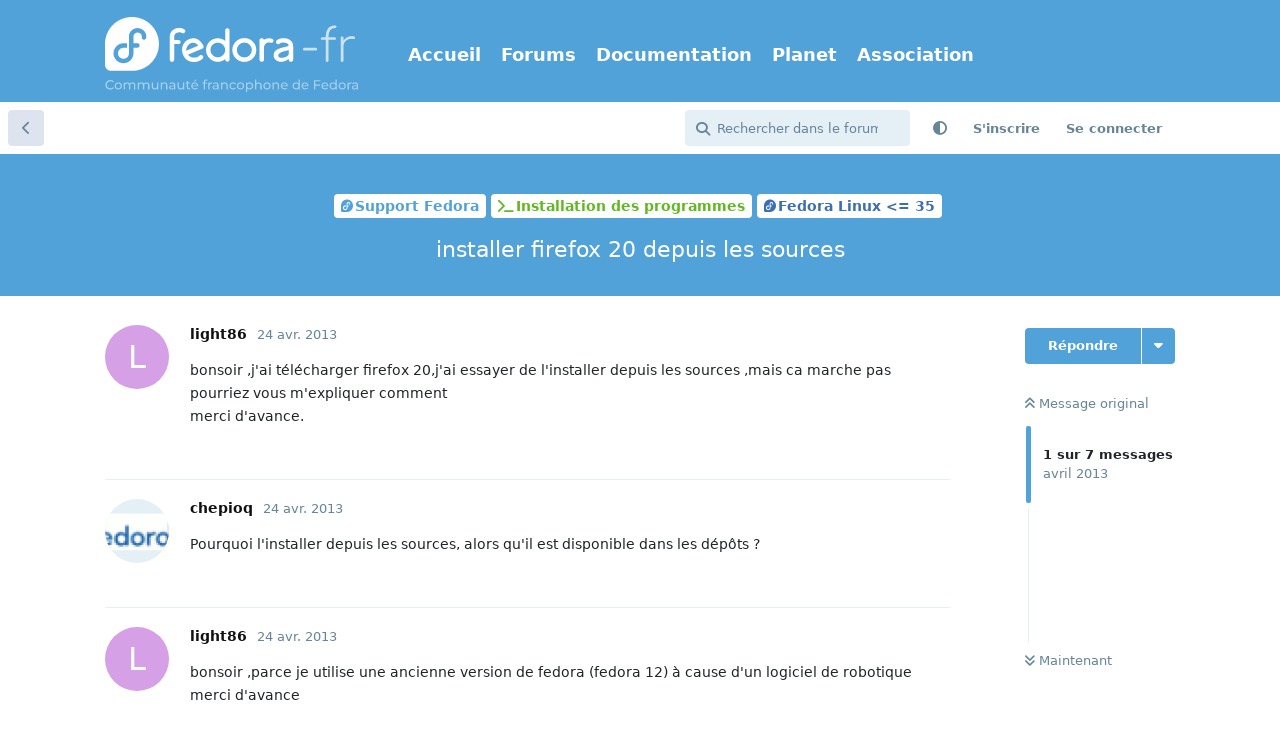

--- FILE ---
content_type: text/html; charset=utf-8
request_url: https://forums.fedora-fr.org/d/59818-installer-firefox-20-depuis-les-sources
body_size: 12093
content:
<!doctype html>
<html  dir="ltr"        lang="fr" >
    <head>
        <meta charset="utf-8">
        <title>installer firefox 20 depuis les sources - Communauté Fedora-Fr</title>

        <link rel="canonical" href="https://forums.fedora-fr.org/d/59818-installer-firefox-20-depuis-les-sources">
<link rel="preload" href="https://forums.fedora-fr.org/assets/forum.js?v=33b15db1" as="script">
<link rel="preload" href="https://forums.fedora-fr.org/assets/forum-fr.js?v=1a5ffc95" as="script">
<link rel="preload" href="https://forums.fedora-fr.org/assets/extensions/blomstra-fontawesome/fontawesome-6-free/fa-brands-400.woff2" as="font" type="font/woff2" crossorigin="">
<link rel="preload" href="https://forums.fedora-fr.org/assets/extensions/blomstra-fontawesome/fontawesome-6-free/fa-regular-400.woff2" as="font" type="font/woff2" crossorigin="">
<link rel="preload" href="https://forums.fedora-fr.org/assets/extensions/blomstra-fontawesome/fontawesome-6-free/fa-solid-900.woff2" as="font" type="font/woff2" crossorigin="">
<meta name="viewport" content="width=device-width, initial-scale=1, maximum-scale=1, minimum-scale=1">
<meta name="description" content="bonsoir ,j&#039;ai télécharger firefox 20,j&#039;ai essayer de l&#039;installer depuis les sources ,mais ca marche pas pourriez vous m&#039;expliquer comment merci d&#039;avance.">
<meta name="theme-color" content="#51a2d9">
<meta name="application-name" content="Communauté Fedora-Fr">
<meta name="robots" content="index, follow">
<meta name="twitter:card" content="summary">
<meta name="twitter:image" content="https://forums.fedora-fr.org/assets/site-image-ks67phd1.png">
<meta name="twitter:title" content="installer firefox 20 depuis les sources">
<meta name="twitter:description" content="bonsoir ,j&#039;ai télécharger firefox 20,j&#039;ai essayer de l&#039;installer depuis les sources ,mais ca marche pas pourriez vous m&#039;expliquer comment merci d&#039;avance.">
<meta name="article:published_time" content="2013-04-24T16:06:46+00:00">
<meta name="article:updated_time" content="2013-04-24T18:35:38+00:00">
<meta name="twitter:url" content="https://forums.fedora-fr.org/d/59818-installer-firefox-20-depuis-les-sources">
<meta name="color-scheme" content="light">
<link rel="stylesheet" media="not all and (prefers-color-scheme: dark)" class="nightmode-light" href="https://forums.fedora-fr.org/assets/forum.css?v=b6303d2e" />
<link rel="stylesheet" media="(prefers-color-scheme: dark)" class="nightmode-dark" href="https://forums.fedora-fr.org/assets/forum-dark.css?v=48efdc0c" />
<link rel="icon" href="https://common.fedora-fr.org/v6/fedora-fr_icon.svg" sizes="any" type="image/svg+xml">
<meta property="og:site_name" content="Communauté Fedora-Fr">
<meta property="og:type" content="article">
<meta property="og:image" content="https://forums.fedora-fr.org/assets/site-image-ks67phd1.png">
<meta property="og:title" content="installer firefox 20 depuis les sources">
<meta property="og:description" content="bonsoir ,j&#039;ai télécharger firefox 20,j&#039;ai essayer de l&#039;installer depuis les sources ,mais ca marche pas pourriez vous m&#039;expliquer comment merci d&#039;avance.">
<meta property="og:url" content="https://forums.fedora-fr.org/d/59818-installer-firefox-20-depuis-les-sources">
<script type="application/ld+json">[{"@context":"http:\/\/schema.org","@type":"DiscussionForumPosting","publisher":{"@type":"Organization","name":"Communaut\u00e9 Fedora-Fr","url":"https:\/\/forums.fedora-fr.org","description":"Communaut\u00e9 francophone des utilisateurs de la distribution Fedora Linux","logo":"https:\/\/forums.fedora-fr.org\/assets\/logo-z9yymvzb.png"},"image":"https:\/\/forums.fedora-fr.org\/assets\/site-image-ks67phd1.png","description":"bonsoir ,j'ai t\u00e9l\u00e9charger firefox 20,j'ai essayer de l'installer depuis les sources ,mais ca marche pas pourriez vous m'expliquer comment merci d'avance.","datePublished":"2013-04-24T16:06:46+00:00","dateModified":"2013-04-24T18:35:38+00:00","url":"https:\/\/forums.fedora-fr.org\/d\/59818-installer-firefox-20-depuis-les-sources","author":{"@type":"Person","name":"light86","url":"https:\/\/forums.fedora-fr.org\/u\/light86"}},{"@context":"http:\/\/schema.org","@type":"BreadcrumbList","itemListElement":[{"@type":"ListItem","position":1,"item":{"@type":"Thing","@id":"https:\/\/forums.fedora-fr.org\/t\/support-fedora","name":"Support Fedora","url":"https:\/\/forums.fedora-fr.org\/t\/support-fedora"}},{"@type":"ListItem","position":2,"item":{"@type":"Thing","@id":"https:\/\/forums.fedora-fr.org\/t\/installation-des-programmes","name":"Installation des programmes","url":"https:\/\/forums.fedora-fr.org\/t\/installation-des-programmes"}},{"@type":"ListItem","position":3,"item":{"@type":"Thing","@id":"https:\/\/forums.fedora-fr.org\/t\/fedora-linux-35","name":"Fedora Linux \u003C= 35","url":"https:\/\/forums.fedora-fr.org\/t\/fedora-linux-35"}}],"itemListOrder":"ItemListUnordered","numberOfItems":3},{"@context":"http:\/\/schema.org","@type":"WebSite","url":"https:\/\/forums.fedora-fr.org\/","potentialAction":{"@type":"SearchAction","target":"https:\/\/forums.fedora-fr.org\/?q={search_term_string}","query-input":"required name=search_term_string"}}]</script>
<link rel="alternate" type="application/atom+xml" title="Activité du forum" href="https://forums.fedora-fr.org/atom" />
<link rel="alternate" type="application/atom+xml" title="Nouvelles discussions du forum" href="https://forums.fedora-fr.org/atom/discussions" />
<link rel="alternate" type="application/atom+xml" title="Cette discussion" href="https://forums.fedora-fr.org/atom/d/59818-installer-firefox-20-depuis-les-sources" />

        <script>
            /* fof/nightmode workaround for browsers without (prefers-color-scheme) CSS media query support */
            if (!window.matchMedia('not all and (prefers-color-scheme), (prefers-color-scheme)').matches) {
                document.querySelector('link.nightmode-light').removeAttribute('media');
            }
        </script>
        
<!-- Matomo -->
<script type="text/javascript">
    var _paq = window._paq = window._paq || [];
    _paq.push(["setSiteId", "5"]);
    _paq.push(['enableLinkTracking']);
    (function() {
        var u="https://stats.fedora-fr.org/";
        _paq.push(['setTrackerUrl', u+'matomo.php']);
        var d=document, g=d.createElement('script'), s=d.getElementsByTagName('script')[0];
        g.type='text/javascript'; g.async=true; g.src=u+'matomo.js'; s.parentNode.insertBefore(g,s);
    })();
</script>
<!-- End Matomo Code -->

<link rel='manifest' href='/webmanifest'>
<meta name='apple-mobile-web-app-capable' content='yes'>
<meta id='apple-style' name='apple-mobile-web-app-status-bar-style' content='default'>
<meta id='apple-title' name='apple-mobile-web-app-title' content='Fedora-Fr'>
<link id='apple-icon-48' rel='apple-touch-icon'  href='https://forums.fedora-fr.org/assets/pwa-icon-48x48-bc5jwho8.png'>
<link id='apple-icon-72' rel='apple-touch-icon' sizes='72x72' href='https://forums.fedora-fr.org/assets/pwa-icon-72x72-byullwyq.png'>
<link id='apple-icon-96' rel='apple-touch-icon' sizes='96x96' href='https://forums.fedora-fr.org/assets/pwa-icon-96x96-gmghhin8.png'>
<link id='apple-icon-144' rel='apple-touch-icon' sizes='144x144' href='https://forums.fedora-fr.org/assets/pwa-icon-144x144-usttxv9z.png'>
<link id='apple-icon-196' rel='apple-touch-icon' sizes='196x196' href='https://forums.fedora-fr.org/assets/pwa-icon-196x196-uhpqmzxy.png'>
<link id='apple-icon-256' rel='apple-touch-icon' sizes='256x256' href='https://forums.fedora-fr.org/assets/pwa-icon-256x256-ne47pvls.png'>
<link id='apple-icon-512' rel='apple-touch-icon' sizes='512x512' href='https://forums.fedora-fr.org/assets/pwa-icon-512x512-oroamnpk.png'>
    </head>

    <body>
        <header class="fedora-fr">
    <div class="container">
        <div id="ffr-logo"><h1><a href="/" class="ffr-home-link"><span>Fedora-Fr</span></a></h1></div>
        <nav>
            <ul>
                <li><a href="https://www.fedora-fr.org/" title="Accueil de Fedora-Fr, la communauté francophone Fedora Linux">Accueil</a></li>
                <li><a href="https://forums.fedora-fr.org/" class="ffr-home-link" title="Forums de Fedora-Fr, la communauté francophone Fedora Linux">Forums</a></li>
                <li><a href="https://doc.fedora-fr.org/" title="Documentation wiki de Fedora-Fr, la communauté francophone Fedora Linux">Documentation</a></li>
                <li><a href="https://planet.fedora-fr.org" title="Planet de blogs autours de Fedora-Fr, la communauté francophone Fedora Linux">Planet</a></li>
                <li><a href="https://www.borsalinux-fr.org/" title="Association Borsalinux-Fr">Association</a></li>
            </ul>
        </nav>
    </div>
</header>


<div id="app" class="App">

    <div id="app-navigation" class="App-navigation"></div>

    <div id="drawer" class="App-drawer">

        <header id="header" class="App-header">
            <div id="header-navigation" class="Header-navigation"></div>
            <div class="container">
                <div class="Header-title">
                    <a href="https://forums.fedora-fr.org" id="home-link">
                                                    <img src="https://forums.fedora-fr.org/assets/logo-z9yymvzb.png" alt="Communauté Fedora-Fr" class="Header-logo">
                                            </a>
                </div>
                <div id="header-primary" class="Header-primary"></div>
                <div id="header-secondary" class="Header-secondary"></div>
            </div>
        </header>

    </div>

    <main class="App-content">
        <div id="content"></div>

        <div id="flarum-loading" style="display: none">
    Chargement…
</div>

<noscript>
    <div class="Alert">
        <div class="container">
            Ce site est optimisé pour être consulté depuis un navigateur moderne dans lequel JavaScript est activé.
        </div>
    </div>
</noscript>

<div id="flarum-loading-error" style="display: none">
    <div class="Alert">
        <div class="container">
            Une erreur est survenue lors du chargement de la version complète de ce site. Veuillez vider le cache de votre navigateur et rafraîchir cette page pour tenter de corriger cette erreur.
        </div>
    </div>
</div>

<noscript id="flarum-content">
    <div class="container">
    <h1>installer firefox 20 depuis les sources</h1>

    <div>
                    <article>
                                <div class="PostUser"><h3 class="PostUser-name">light86</h3></div>
                <div class="Post-body">
                    bonsoir ,j'ai télécharger firefox 20,j'ai essayer de l'installer depuis les sources ,mais ca marche pas<br>
pourriez vous m'expliquer comment<br>
merci d'avance.
                </div>
            </article>

            <hr>
                    <article>
                                <div class="PostUser"><h3 class="PostUser-name">chepioq</h3></div>
                <div class="Post-body">
                    Pourquoi l'installer depuis les sources, alors qu'il est disponible dans les dépôts ?
                </div>
            </article>

            <hr>
                    <article>
                                <div class="PostUser"><h3 class="PostUser-name">light86</h3></div>
                <div class="Post-body">
                    bonsoir ,parce je  utilise une ancienne version de fedora (fedora 12) à cause d'un logiciel de robotique <br>
merci d'avance
                </div>
            </article>

            <hr>
                    <article>
                                <div class="PostUser"><h3 class="PostUser-name">chepioq</h3></div>
                <div class="Post-body">
                    Si tu utilises Fedora 12, je ne pense pas que tu y ai  les outils pour compiler Firefox 20,
                </div>
            </article>

            <hr>
                    <article>
                                <div class="PostUser"><h3 class="PostUser-name">pingou</h3></div>
                <div class="Post-body">
                    Mais bien sûr, plutôt que de recompiler un vieux logiciel sur une plateforme récente, tu préfères recompiler tous les logiciels récents sur une plateforme ancienne...  logique...
                </div>
            </article>

            <hr>
                    <article>
                                <div class="PostUser"><h3 class="PostUser-name">VINDICATORs</h3></div>
                <div class="Post-body">
                    Il existe pas dans le dépôt de remi?
                </div>
            </article>

            <hr>
                    <article>
                                <div class="PostUser"><h3 class="PostUser-name">nouvo09</h3></div>
                <div class="Post-body">
                    <blockquote><div><cite>light86 wrote:</cite>bonsoir ,j'ai télécharger firefox 20,j'ai essayer de l'installer depuis les sources ,mais ca marche pas<br>
pourriez vous m'expliquer comment<br>
merci d'avance.</div></blockquote>

qu'est-ce que tu appelles "depuis les sources" d'abord ?<br>
Firefox 20, celui que tu trouves tout compilé sur le site de Mozilla Fr, fonctionne sous F12 à ma connaissance. Enfin ça je ne l'ai pas vérifié depuis un moment mais le 19 oui c'est sur.
                </div>
            </article>

            <hr>
            </div>

    
    </div>

</noscript>


        <div class="App-composer">
            <div class="container">
                <div id="composer"></div>
            </div>
        </div>
    </main>

</div>

<footer id="fedorafrFooter">
    <div class="container">
        <dl>
            <dt>Fedora-Fr</dt>
            <dd><a href="https://www.fedora-fr.org/a-propos-de-fedora-fr" title="À propos du site Fedora-Fr.org">À propos de Fedora-Fr</a></dd>
            <dd><a href="http://www.fedora-fr.org/historique" title="Historique des différentes équipes et versions de Fedora-Fr">Historique</a></dd>
            <dd><a href="https://www.fedora-fr.org/politique-de-confidentialite" title="Politique de confidentialité de Fedora-Fr">Politique de confidentialité</a></dd>
            <dd><a href="https://stats.fedora-fr.org" title="Statistiques de fréquentation de Fedora-Fr">Statistiques</a></dd>
        </dl>
        <dl>
            <dt>Télécharger</dt>
            <dd><a href="https://doc.fedora-fr.org/wiki/T%C3%A9l%C3%A9charger_Fedora" title="Obtenir les CDs/DVDs de Fedora">Obtenir Fedora</a></dd>
            <dd><a href="https://getfedora.org/fr/" title="Toutes les méthodes de téléchargement de Fedora">Toutes les méthodes de téléchargement</a></dd>
        </dl>
        <dl>
            <dt>Support</dt>
            <dd><a href="https://www.fedora-fr.org/conditions-d-utilisation/" title="Conditions d’utilisation">Conditions d'Utilisation</a></dd>
            <dd><a href="https://doc.fedora-fr.org" title="Wiki de Fedora-Fr">Documentation</a></dd>
            <dd><a href="https://www.fedora-fr.org/messagerie-instantanee" title="Support et communauté via messagerie instantanée">Messagerie instantanée</a></dd>
        </dl>
        <dl class="last">
            <dt>Réseaux sociaux</dt>
            <dd><a title="Fedora-Fr sur Mastodon" class="fab fa-mastodon" href="https://framapiaf.org/@fedora_fr"><span>Fedora-Fr sur Mastodon</span></a></dd>
            <dd><a title="Fan page Facebook de Fedora-Fr" class="fab fa-facebook-square" href="https://www.facebook.com/fedorafr"><span>Fan page Facebook</span></a></dd>
            <dd><a title="Fedora-Fr sur Bluesky" class="fab fa-square-bluesky" href="https://bsky.app/profile/fedora-fr.org"><span>Fedora-Fr sur Bluesky</span></a></dd>
            <dd><a title="Flux RSS des actualités de Fedora-Fr" class="fas fa-rss-square" href="https://www.fedora-fr.org/flux-rss-de-fedora-fr/"><span>Flux RSS des actualités de Fedora-Fr</span></a></dd>
        </dl>
    </div>
    <div class="container partnership">
        <p class="disclaimer"><a href="https://www.scaleway.com/" title="Créer, déployer et scaler vos applications avec l'écosystème cloud le plus complet d'Europe."><img src="https://common.fedora-fr.org/v6/scaleway-white.svg" height="70" width="147"></a>Fedora-Fr est hébergé <a href="https://www.scaleway.com/fr/open-source-program/" title="Le programme Open Source de Scaleway est un programme de cloud computing limité dans le temps, renouvelable, conçu pour soutenir les projets open source.">gracieusement</a> sur une instance <a href="https://www.scaleway.com/" title="Créer, déployer et scaler vos applications avec l'écosystème cloud le plus complet d'Europe.">Scaleway</a>.</p>
    </div>
    <div class="container disclaimer">
        <p class="disclaimer">Le <a href="https://getfedora.org/fr" title="Le projet Fedora">Projet Fedora</a> est maintenu et dirigé par la communauté et sponsorisé par Red Hat.</p>
        <p class="disclaimer">Ce site est également maintenu par la communauté. Red Hat n'est pas responsable de son contenu.</p>
    </div>
</footer>
<a id="backToTop"><i class="fas fa-chevron-up"></i></a>



        <div id="modal"></div>
        <div id="alerts"></div>

        <script>
            document.getElementById('flarum-loading').style.display = 'block';
            var flarum = {extensions: {}};
        </script>

        <script src="https://forums.fedora-fr.org/assets/forum.js?v=33b15db1"></script>
<script src="https://forums.fedora-fr.org/assets/forum-fr.js?v=1a5ffc95"></script>

        <script id="flarum-json-payload" type="application/json">{"fof-nightmode.assets.day":"https:\/\/forums.fedora-fr.org\/assets\/forum.css?v=b6303d2e","fof-nightmode.assets.night":"https:\/\/forums.fedora-fr.org\/assets\/forum-dark.css?v=48efdc0c","resources":[{"type":"forums","id":"1","attributes":{"title":"Communaut\u00e9 Fedora-Fr","description":"Communaut\u00e9 francophone des utilisateurs de la distribution Fedora Linux","showLanguageSelector":false,"baseUrl":"https:\/\/forums.fedora-fr.org","basePath":"","baseOrigin":"https:\/\/forums.fedora-fr.org","debug":false,"apiUrl":"https:\/\/forums.fedora-fr.org\/api","welcomeTitle":"Bienvenue sur Fedora-Fr","welcomeMessage":"Fedora-Fr est la communaut\u00e9 francophone Fedora Linux.\nN\u0027h\u00e9sitez pas \u00e0 vous inscrire pour y participer !","themePrimaryColor":"#51a2d9","themeSecondaryColor":"#51a2d9","logoUrl":"https:\/\/forums.fedora-fr.org\/assets\/logo-z9yymvzb.png","faviconUrl":"https:\/\/forums.fedora-fr.org\/assets\/favicon-gbk6w2lm.png","headerHtml":null,"footerHtml":"","allowSignUp":true,"defaultRoute":"\/all","canViewForum":true,"canStartDiscussion":false,"canSearchUsers":false,"canCreateAccessToken":false,"canModerateAccessTokens":false,"assetsBaseUrl":"https:\/\/forums.fedora-fr.org\/assets","canViewFlags":false,"guidelinesUrl":"https:\/\/www.fedora-fr.org\/conditions-d-utilisation\/","canBypassTagCounts":false,"minPrimaryTags":"1","maxPrimaryTags":"1","minSecondaryTags":"0","maxSecondaryTags":"3","allowUsernameMentionFormat":true,"fof-merge-discussions.search_limit":4,"displayNameDriver":"nickname","setNicknameOnRegistration":true,"randomizeUsernameOnRegistration":false,"canConfigureSeo":false,"canStartPrivateDiscussion":false,"canStartPrivateDiscussionWithUsers":false,"canAddMoreThanTwoUserRecipients":false,"canStartPrivateDiscussionWithGroups":false,"canStartPrivateDiscussionWithBlockers":false,"byobu.icon-badge":"fas fa-map","byobu.icon-postAction":"far fa-map","canSeeUserDirectoryLink":false,"userDirectoryDefaultSort":"newest","userDirectorySmallCards":true,"userDirectoryDisableGlobalSearchSource":true,"userDirectoryLinkGroupMentions":true,"canGiveBadge":false,"canViewDetailedBadgeUsers":false,"editOwnUserCardBadges":false,"editUserCardBadges":false,"showBadgesOnUserCard":true,"numberOfBadgesOnUserCard":5,"sycho-profile-cover.max_size":null,"canGenerateBackups":true,"toggleFilter":"1","abbrNumber":"1","showViewList":"0","showFooterViewList":"0","ianm-syndication.plugin.forum-format":"atom","ianm-syndication.plugin.forum-icons":true,"canRequestUsername":false,"canRequestNickname":false,"passwordlessSignUp":false,"fof-user-bio.maxLength":200,"fof-user-bio.maxLines":0,"fof-upload.canUpload":false,"fof-upload.canDownload":true,"fof-upload.composerButtonVisiblity":"both","fof-terms.signup-legal-text":"Veuillez lire et accepter les conditions d\u0027utilisation du forum Fedora-Fr.","fof-terms.hide-updated-at":false,"fof-terms.date-format":"YYYY-MM-DD","fof-terms.canSeeUserPoliciesState":false,"fof-socialprofile.allow_external_favicons":true,"fof-socialprofile.favicon_provider":"duckduckgo","theme_dark_mode":false,"fof-recaptcha.credentials.site":"6LehKeIkAAAAAPveogwswBxvJ0c5zTSIhAJQPhpt","fof-recaptcha.type":"invisible","fof-recaptcha.signup":true,"fof-recaptcha.signin":true,"fof-recaptcha.forgot":true,"fof-recaptcha.configured":true,"postWithoutCaptcha":false,"ReactionConverts":[null,null,"thumbsup"],"fofReactionsAllowAnonymous":false,"fofReactionsCdnUrl":"https:\/\/cdnjs.cloudflare.com\/ajax\/libs\/twemoji\/14.0.2\/72x72\/[codepoint].png","fof-prevent-necrobumping.show_discussion_cta":false,"canStartPolls":false,"canStartGlobalPolls":false,"canUploadPollImages":false,"canStartPollGroup":false,"canViewPollGroups":false,"pollsDirectoryDefaultSort":"-createdAt","globalPollsEnabled":false,"pollGroupsEnabled":false,"allowPollOptionImage":false,"pollMaxOptions":10,"fofNightMode_autoUnsupportedFallback":1,"fofNightMode.showThemeToggleOnHeaderAlways":false,"fof-nightmode.default_theme":0,"fofNightMode.showThemeToggleInSolid":true,"fof-forum-statistics-widget.widget_order":0,"fof-forum-statistics-widget.discussionsCount":66649,"fof-forum-statistics-widget.postsCount":588154,"fof-forum-statistics-widget.usersCount":30789,"canSaveDrafts":false,"canScheduleDrafts":false,"drafts.enableScheduledDrafts":true,"fof-best-answer.show_max_lines":0,"showTagsInSearchResults":true,"removeSolutionResultsFromMainSearch":false,"solutionSearchEnabled":true,"canSelectBestAnswerOwnPost":true,"useAlternativeBestAnswerUi":false,"showBestAnswerFilterUi":true,"bestAnswerDiscussionSidebarJumpButton":false,"emojioneAreaConfig":{"search":true,"recentEmojis":true,"filtersPosition":"top","searchPosition":"top","tones":true,"autocomplete":false},"emojioneAreaCloseOnPick":false,"emojioneAreaHideFlarumButton":true,"toggleRichTextEditorButton":true,"pwa-icon-48x48Url":"https:\/\/forums.fedora-fr.org\/assets\/pwa-icon-48x48-bc5jwho8.png","pwa-icon-72x72Url":"https:\/\/forums.fedora-fr.org\/assets\/pwa-icon-72x72-byullwyq.png","pwa-icon-96x96Url":"https:\/\/forums.fedora-fr.org\/assets\/pwa-icon-96x96-gmghhin8.png","pwa-icon-144x144Url":"https:\/\/forums.fedora-fr.org\/assets\/pwa-icon-144x144-usttxv9z.png","pwa-icon-196x196Url":"https:\/\/forums.fedora-fr.org\/assets\/pwa-icon-196x196-uhpqmzxy.png","pwa-icon-256x256Url":"https:\/\/forums.fedora-fr.org\/assets\/pwa-icon-256x256-ne47pvls.png","pwa-icon-512x512Url":"https:\/\/forums.fedora-fr.org\/assets\/pwa-icon-512x512-oroamnpk.png","vapidPublicKey":"BLRrhb6lze4lHiq9lGmwQHMUQQMQ4vZy6_BQ5ZMJKegYidtgiFuBeFK_seAL8ppfYYZ_XGYRSjyiZNxPcnAibZk"},"relationships":{"groups":{"data":[{"type":"groups","id":"1"},{"type":"groups","id":"2"},{"type":"groups","id":"3"},{"type":"groups","id":"4"},{"type":"groups","id":"11"}]},"tags":{"data":[{"type":"tags","id":"2"},{"type":"tags","id":"38"},{"type":"tags","id":"47"},{"type":"tags","id":"53"},{"type":"tags","id":"57"},{"type":"tags","id":"93"},{"type":"tags","id":"311"},{"type":"tags","id":"7"},{"type":"tags","id":"9"},{"type":"tags","id":"310"},{"type":"tags","id":"319"}]},"links":{"data":[{"type":"links","id":"1"},{"type":"links","id":"2"},{"type":"links","id":"3"},{"type":"links","id":"4"},{"type":"links","id":"5"}]},"fofTermsPolicies":{"data":[{"type":"fof-terms-policies","id":"1"}]},"reactions":{"data":[{"type":"reactions","id":"1"},{"type":"reactions","id":"2"},{"type":"reactions","id":"3"},{"type":"reactions","id":"4"},{"type":"reactions","id":"5"},{"type":"reactions","id":"6"}]}}},{"type":"groups","id":"1","attributes":{"nameSingular":"Administrateur","namePlural":"Administrateurs","color":"#B72A2A","icon":"fas fa-wrench","isHidden":0}},{"type":"groups","id":"2","attributes":{"nameSingular":"Invit\u00e9s","namePlural":"Invit\u00e9s","color":null,"icon":null,"isHidden":0}},{"type":"groups","id":"3","attributes":{"nameSingular":"Membres","namePlural":"Membres","color":null,"icon":null,"isHidden":0}},{"type":"groups","id":"4","attributes":{"nameSingular":"Mod\u00e9rateur","namePlural":"Mod\u00e9rateurs","color":"#80349E","icon":"fas fa-bolt","isHidden":0}},{"type":"groups","id":"11","attributes":{"nameSingular":"VIP","namePlural":"Membres VIP","color":"#FFD700","icon":"fas fa-star","isHidden":0}},{"type":"tags","id":"2","attributes":{"name":"A propos de fedora-fr","description":"Vous avez des suggestions, des id\u00e9es, des propositions pour am\u00e9liorer Fedora-Fr, n\u0027h\u00e9sitez pas\u00a0!","slug":"a-propos-de-fedora-fr","color":"#51a2d9","backgroundUrl":null,"backgroundMode":null,"icon":"fas fa-address-card ","discussionCount":607,"position":1,"defaultSort":null,"isChild":false,"isHidden":false,"lastPostedAt":"2025-12-06T19:44:20+00:00","canStartDiscussion":false,"canAddToDiscussion":false,"subscription":null,"isQnA":true,"reminders":false}},{"type":"tags","id":"38","attributes":{"name":"Actualit\u00e9s","description":"Les derni\u00e8res nouvelles de Fedora, du Fedora Project et de Fedora-Fr sont ici.\nVous pouvez nous proposer des news, elles seront publi\u00e9es apr\u00e8s acceptation par un mod\u00e9rateur.","slug":"actualites","color":"#c27c18","backgroundUrl":null,"backgroundMode":null,"icon":"fas fa-newspaper ","discussionCount":468,"position":0,"defaultSort":null,"isChild":false,"isHidden":false,"lastPostedAt":"2026-01-14T23:48:39+00:00","canStartDiscussion":false,"canAddToDiscussion":false,"subscription":null,"isQnA":false,"reminders":false}},{"type":"tags","id":"47","attributes":{"name":"Le comptoir du libre","description":"Ici, discutez autour du libre, de Linux et de Fedora.\n\nAttention, ceci n\u0027est ni un forum de support ni un d\u00e9fouloir !","slug":"le-comptoir-du-libre","color":"#a07cbc","backgroundUrl":null,"backgroundMode":null,"icon":"fas fa-mug-hot","discussionCount":2984,"position":2,"defaultSort":null,"isChild":false,"isHidden":false,"lastPostedAt":"2026-01-18T11:12:46+00:00","canStartDiscussion":false,"canAddToDiscussion":false,"subscription":null,"isQnA":false,"reminders":false}},{"type":"tags","id":"53","attributes":{"name":"Environnement de Bureau","description":"Venez discuter autours de votre environnement de bureau, de son utilisation et de sa personnalisation.","slug":"environnement-de-bureau","color":"#a07cbc","backgroundUrl":null,"backgroundMode":null,"icon":"far fa-window-maximize","discussionCount":1727,"position":5,"defaultSort":null,"isChild":false,"isHidden":false,"lastPostedAt":"2026-01-11T11:35:49+00:00","canStartDiscussion":false,"canAddToDiscussion":false,"subscription":null,"isQnA":true,"reminders":true}},{"type":"tags","id":"57","attributes":{"name":"Contribuer","description":"Aider le projet Fedora.","slug":"contribuer","color":"#c27c18","backgroundUrl":null,"backgroundMode":null,"icon":"fas fa-hand-holding-heart","discussionCount":299,"position":6,"defaultSort":null,"isChild":false,"isHidden":false,"lastPostedAt":"2025-05-14T16:06:47+00:00","canStartDiscussion":false,"canAddToDiscussion":false,"subscription":null,"isQnA":false,"reminders":false}},{"type":"tags","id":"93","attributes":{"name":"Support Fedora","description":"Aide et support autour de Fedora.","slug":"support-fedora","color":"#51a2d9","backgroundUrl":null,"backgroundMode":null,"icon":"fab fa-fedora","discussionCount":1466,"position":3,"defaultSort":null,"isChild":false,"isHidden":false,"lastPostedAt":"2026-01-18T18:21:50+00:00","canStartDiscussion":false,"canAddToDiscussion":false,"subscription":null,"isQnA":true,"reminders":true}},{"type":"tags","id":"311","attributes":{"name":"Support Enterprise Linux","description":"Aide et support autour d\u0027Enterprise Linux. Que ce soit Red Hat, CentOS, Rocky Linux ou AlmaLinux.\nCes distribution sont bas\u00e9e sur Red Hat et donc cousine de Fedora.","slug":"support-enterprise-linux","color":"#b20000","backgroundUrl":null,"backgroundMode":null,"icon":"fab fa-redhat","discussionCount":10,"position":4,"defaultSort":null,"isChild":false,"isHidden":false,"lastPostedAt":"2025-11-02T19:24:29+00:00","canStartDiscussion":false,"canAddToDiscussion":false,"subscription":null,"isQnA":true,"reminders":true}},{"type":"tags","id":"7","attributes":{"name":"Gnome","description":"Pour vos questions sur l\u0027utilisation de l\u0027environnement de \nbureau GNOME.","slug":"gnome","color":"#db3279","backgroundUrl":null,"backgroundMode":null,"icon":"far fa-window-restore","discussionCount":1104,"position":null,"defaultSort":null,"isChild":false,"isHidden":false,"lastPostedAt":"2026-01-18T17:24:48+00:00","canStartDiscussion":false,"canAddToDiscussion":false,"subscription":null,"isQnA":true,"reminders":true}},{"type":"tags","id":"9","attributes":{"name":"KDE Plasma","description":"Pour vos questions sur l\u0027utilisation de l\u0027environnement de \nbureau Plasma (ex KDE).","slug":"kde-plasma","color":"#db3279","backgroundUrl":null,"backgroundMode":null,"icon":"far fa-window-restore","discussionCount":798,"position":null,"defaultSort":null,"isChild":false,"isHidden":false,"lastPostedAt":"2026-01-18T18:21:50+00:00","canStartDiscussion":false,"canAddToDiscussion":false,"subscription":null,"isQnA":true,"reminders":true}},{"type":"tags","id":"310","attributes":{"name":"Fedora Linux 38","description":"Questions relatives \u00e0 la Fedora Linux 38.","slug":"fedora-linux-38","color":"#3c6eb4","backgroundUrl":null,"backgroundMode":null,"icon":"fab fa-fedora","discussionCount":252,"position":null,"defaultSort":null,"isChild":false,"isHidden":false,"lastPostedAt":"2024-12-24T09:29:54+00:00","canStartDiscussion":false,"canAddToDiscussion":false,"subscription":null,"isQnA":true,"reminders":true}},{"type":"tags","id":"319","attributes":{"name":"Fedora Linux 39","description":"Questions relatives \u00e0 la Fedora Linux 39.","slug":"fedora-linux-39","color":"#3c6eb4","backgroundUrl":null,"backgroundMode":null,"icon":"fab fa-fedora","discussionCount":237,"position":null,"defaultSort":null,"isChild":false,"isHidden":false,"lastPostedAt":"2025-05-13T16:34:15+00:00","canStartDiscussion":false,"canAddToDiscussion":false,"subscription":null,"isQnA":true,"reminders":true}},{"type":"links","id":"1","attributes":{"id":1,"title":"Accueil","icon":"","url":"https:\/\/www.fedora-fr.org\/","position":null,"isInternal":false,"isNewtab":false,"useRelMe":false,"isChild":false}},{"type":"links","id":"2","attributes":{"id":2,"title":"Forums","icon":"","url":"https:\/\/forums.fedora-fr.org\/","position":null,"isInternal":true,"isNewtab":false,"useRelMe":false,"isChild":false}},{"type":"links","id":"3","attributes":{"id":3,"title":"Documentation","icon":"","url":"https:\/\/doc.fedora-fr.org\/","position":null,"isInternal":false,"isNewtab":false,"useRelMe":false,"isChild":false}},{"type":"links","id":"4","attributes":{"id":4,"title":"Planet","icon":"","url":"https:\/\/planet.fedora-fr.org\/","position":null,"isInternal":false,"isNewtab":false,"useRelMe":false,"isChild":false}},{"type":"links","id":"5","attributes":{"id":5,"title":"Association","icon":"","url":"https:\/\/www.borsalinux-fr.org\/","position":null,"isInternal":false,"isNewtab":false,"useRelMe":false,"isChild":false}},{"type":"fof-terms-policies","id":"1","attributes":{"sort":null,"name":"Les conditions d\u0027utilisation du forum","url":"https:\/\/www.fedora-fr.org\/conditions-d-utilisation\/","update_message":"Condition d\u0027utilisation initiale.","terms_updated_at":"2023-03-14T10:51:44+00:00","optional":0,"additional_info":null}},{"type":"reactions","id":"1","attributes":{"identifier":"thumbsup","display":null,"type":"emoji","enabled":true}},{"type":"reactions","id":"2","attributes":{"identifier":"thumbsdown","display":null,"type":"emoji","enabled":true}},{"type":"reactions","id":"3","attributes":{"identifier":"laughing","display":null,"type":"emoji","enabled":true}},{"type":"reactions","id":"4","attributes":{"identifier":"confused","display":null,"type":"emoji","enabled":true}},{"type":"reactions","id":"5","attributes":{"identifier":"heart","display":null,"type":"emoji","enabled":true}},{"type":"reactions","id":"6","attributes":{"identifier":"tada","display":null,"type":"emoji","enabled":true}}],"session":{"userId":0,"csrfToken":"dHPOZNVT0swqcsea9iXNNDWTXelwkfLmJRgBxvW2"},"locales":{"fr":"Fran\u00e7ais"},"locale":"fr","fof-follow-tags.following_page_default":null,"fof-socialprofile.test":null,"fof-reactions.cdnUrl":"https:\/\/cdnjs.cloudflare.com\/ajax\/libs\/twemoji\/14.0.2\/72x72\/[codepoint].png","fof-prevent-necrobumping.message.title":"Cette conversation \u00e0 plus de [time]","fof-prevent-necrobumping.message.description":"Il est tr\u00e8s probable qu\u0027il n\u0027est plus besoin d\u0027en discuter. Ceci est \u00e9galement en phase avec le cycle de d\u00e9veloppement de Fedora.","fof-prevent-necrobumping.message.agreement":"Je suis conscient que cette discussion est ancienne, mais j\u0027aimerais quand m\u00eame y r\u00e9pondre.","apiDocument":{"data":{"type":"discussions","id":"59818","attributes":{"title":"installer firefox 20 depuis les sources","slug":"59818-installer-firefox-20-depuis-les-sources","commentCount":7,"participantCount":5,"createdAt":"2013-04-24T16:06:46+00:00","lastPostedAt":"2013-04-24T18:35:38+00:00","lastPostNumber":7,"canReply":false,"canRename":false,"canDelete":false,"canHide":false,"isApproved":true,"hasBestAnswer":false,"bestAnswerSetAt":null,"canTag":false,"subscription":null,"canMerge":false,"canEditRecipients":false,"canEditUserRecipients":false,"canEditGroupRecipients":false,"isPrivateDiscussion":false,"canReset":false,"viewCount":279,"canViewNumber":false,"canSplit":false,"canSeeReactions":false,"fof-prevent-necrobumping":365,"hasPoll":false,"canStartPoll":false,"canSelectBestAnswer":false,"isSticky":false,"canSticky":false,"isLocked":false,"canLock":false},"relationships":{"user":{"data":{"type":"users","id":"25775"}},"posts":{"data":[{"type":"posts","id":"520262"},{"type":"posts","id":"520263"},{"type":"posts","id":"520264"},{"type":"posts","id":"520266"},{"type":"posts","id":"520271"},{"type":"posts","id":"520273"},{"type":"posts","id":"520275"}]},"tags":{"data":[{"type":"tags","id":"93"},{"type":"tags","id":"291"},{"type":"tags","id":"305"}]},"seoMeta":{"data":{"type":"seoMeta","id":"11006"}},"recipientUsers":{"data":[]},"recipientGroups":{"data":[]},"uniqueViews":{"data":[]},"latestViews":{"data":[{"type":"discussionviews","id":"21641879"},{"type":"discussionviews","id":"21616974"},{"type":"discussionviews","id":"21578240"},{"type":"discussionviews","id":"21567888"},{"type":"discussionviews","id":"21418811"}]}}},"included":[{"type":"users","id":"25775","attributes":{"username":"light86","displayName":"light86","avatarUrl":null,"slug":"light86","nearataTwoFactorCanEnable":false,"nearataTwoFactorAppEnabled":false,"joinTime":"2013-03-20T15:41:50+00:00","discussionCount":22,"commentCount":40,"canEdit":false,"canEditCredentials":false,"canEditGroups":false,"canDelete":false,"lastSeenAt":"2013-06-01T14:10:48+00:00","canSuspend":false,"canEditNickname":false,"blocksPd":false,"cover":null,"cover_thumbnail":null,"canSetProfileCover":false,"usernameHistory":null,"fof-upload-uploadCountCurrent":null,"fof-upload-uploadCountAll":null,"canViewSocialProfile":false,"hasPwnedPassword":false,"bestAnswerCount":0,"canSpamblock":false},"relationships":{"groups":{"data":[]},"userBadges":{"data":[{"type":"userBadges","id":"1952"}]}}},{"type":"users","id":"6560","attributes":{"username":"chepioq","displayName":"chepioq","avatarUrl":"https:\/\/forums.fedora-fr.org\/assets\/avatars\/g7ReWamxdZWysfYg.png","slug":"chepioq","joinTime":"2006-06-07T16:42:30+00:00","discussionCount":475,"commentCount":7111,"canEdit":false,"canEditCredentials":false,"canEditGroups":false,"canDelete":false,"lastSeenAt":"2026-01-18T14:35:21+00:00","nearataTwoFactorCanEnable":true,"nearataTwoFactorAppEnabled":false,"canSuspend":false,"canEditNickname":false,"blocksPd":false,"cover":null,"cover_thumbnail":null,"canSetProfileCover":false,"usernameHistory":null,"fof-upload-uploadCountCurrent":null,"fof-upload-uploadCountAll":null,"canViewSocialProfile":false,"hasPwnedPassword":false,"bestAnswerCount":0,"canSpamblock":false},"relationships":{"groups":{"data":[]},"userBadges":{"data":[{"type":"userBadges","id":"722"},{"type":"userBadges","id":"2152"},{"type":"userBadges","id":"2153"},{"type":"userBadges","id":"6320"}]}}},{"type":"users","id":"5897","attributes":{"username":"pingou","displayName":"pingou","avatarUrl":"https:\/\/forums.fedora-fr.org\/assets\/avatars\/vddKphggk4KUatrD.png","slug":"pingou","joinTime":"2006-03-30T11:01:20+00:00","discussionCount":38,"commentCount":3487,"canEdit":false,"canEditCredentials":false,"canEditGroups":false,"canDelete":false,"lastSeenAt":"2025-10-28T11:04:18+00:00","nearataTwoFactorCanEnable":true,"nearataTwoFactorAppEnabled":false,"canSuspend":false,"canEditNickname":false,"blocksPd":false,"cover":null,"cover_thumbnail":null,"canSetProfileCover":false,"usernameHistory":null,"fof-upload-uploadCountCurrent":null,"fof-upload-uploadCountAll":null,"canViewSocialProfile":false,"hasPwnedPassword":false,"bestAnswerCount":0,"canSpamblock":false},"relationships":{"groups":{"data":[{"type":"groups","id":"11"}]},"userBadges":{"data":[{"type":"userBadges","id":"661"},{"type":"userBadges","id":"2139"},{"type":"userBadges","id":"2140"},{"type":"userBadges","id":"2313"},{"type":"userBadges","id":"6281"},{"type":"userBadges","id":"7255"}]}}},{"type":"users","id":"1037","attributes":{"username":"VINDICATORs","displayName":"VINDICATORs","avatarUrl":"https:\/\/forums.fedora-fr.org\/assets\/avatars\/iWZE1OWI2QPHu5o4.png","slug":"VINDICATORs","joinTime":"2004-11-23T16:05:39+00:00","discussionCount":205,"commentCount":19679,"canEdit":false,"canEditCredentials":false,"canEditGroups":false,"canDelete":false,"lastSeenAt":"2026-01-18T19:41:31+00:00","nearataTwoFactorCanEnable":true,"nearataTwoFactorAppEnabled":true,"canSuspend":false,"canEditNickname":false,"blocksPd":false,"cover":null,"cover_thumbnail":null,"canSetProfileCover":false,"usernameHistory":null,"fof-upload-uploadCountCurrent":null,"fof-upload-uploadCountAll":null,"canViewSocialProfile":false,"hasPwnedPassword":false,"bestAnswerCount":65,"canSpamblock":false},"relationships":{"groups":{"data":[{"type":"groups","id":"4"}]},"userBadges":{"data":[{"type":"userBadges","id":"211"},{"type":"userBadges","id":"2042"},{"type":"userBadges","id":"2043"},{"type":"userBadges","id":"2428"},{"type":"userBadges","id":"6018"},{"type":"userBadges","id":"7310"},{"type":"userBadges","id":"7332"},{"type":"userBadges","id":"7340"},{"type":"userBadges","id":"7401"},{"type":"userBadges","id":"7456"},{"type":"userBadges","id":"7511"}]}}},{"type":"users","id":"3943","attributes":{"username":"nouvo09","displayName":"nouvo09","avatarUrl":"https:\/\/forums.fedora-fr.org\/assets\/avatars\/I0DHN55mz35CrDVR.png","slug":"nouvo09","joinTime":"2005-09-21T22:19:11+00:00","discussionCount":193,"commentCount":24023,"canEdit":false,"canEditCredentials":false,"canEditGroups":false,"canDelete":false,"lastSeenAt":"2026-01-18T22:06:26+00:00","nearataTwoFactorCanEnable":true,"nearataTwoFactorAppEnabled":false,"canSuspend":false,"canEditNickname":false,"blocksPd":false,"cover":null,"cover_thumbnail":null,"canSetProfileCover":false,"usernameHistory":null,"fof-upload-uploadCountCurrent":null,"fof-upload-uploadCountAll":null,"canViewSocialProfile":false,"hasPwnedPassword":false,"bestAnswerCount":25,"canSpamblock":false},"relationships":{"groups":{"data":[]},"userBadges":{"data":[{"type":"userBadges","id":"501"},{"type":"userBadges","id":"2111"},{"type":"userBadges","id":"2112"},{"type":"userBadges","id":"6190"},{"type":"userBadges","id":"6191"},{"type":"userBadges","id":"7281"},{"type":"userBadges","id":"7291"},{"type":"userBadges","id":"7354"},{"type":"userBadges","id":"7563"},{"type":"userBadges","id":"7575"},{"type":"userBadges","id":"7576"}]}}},{"type":"posts","id":"520262","attributes":{"number":1,"createdAt":"2013-04-24T16:06:46+00:00","contentType":"comment","contentHtml":"bonsoir ,j\u0027ai t\u00e9l\u00e9charger firefox 20,j\u0027ai essayer de l\u0027installer depuis les sources ,mais ca marche pas\u003Cbr\u003E\npourriez vous m\u0027expliquer comment\u003Cbr\u003E\nmerci d\u0027avance.","renderFailed":false,"canEdit":false,"canDelete":false,"canHide":false,"mentionedByCount":0,"canFlag":false,"isApproved":true,"canApprove":false,"canReact":false,"canDeletePostReactions":false,"reactionCounts":{"1":0,"2":0,"3":0,"4":0,"5":0,"6":0},"userReactionIdentifier":null,"canStartPoll":false,"canLike":false,"likesCount":0},"relationships":{"discussion":{"data":{"type":"discussions","id":"59818"}},"user":{"data":{"type":"users","id":"25775"}},"mentionedBy":{"data":[]},"polls":{"data":[]},"likes":{"data":[]}}},{"type":"posts","id":"520263","attributes":{"number":2,"createdAt":"2013-04-24T16:12:21+00:00","contentType":"comment","contentHtml":"Pourquoi l\u0027installer depuis les sources, alors qu\u0027il est disponible dans les d\u00e9p\u00f4ts ?","renderFailed":false,"canEdit":false,"canDelete":false,"canHide":false,"mentionedByCount":0,"canFlag":false,"isApproved":true,"canApprove":false,"canReact":false,"canDeletePostReactions":false,"reactionCounts":{"1":0,"2":0,"3":0,"4":0,"5":0,"6":0},"userReactionIdentifier":null,"canStartPoll":false,"canLike":false,"likesCount":0},"relationships":{"discussion":{"data":{"type":"discussions","id":"59818"}},"user":{"data":{"type":"users","id":"6560"}},"mentionedBy":{"data":[]},"polls":{"data":[]},"likes":{"data":[]}}},{"type":"posts","id":"520264","attributes":{"number":3,"createdAt":"2013-04-24T16:28:37+00:00","contentType":"comment","contentHtml":"bonsoir ,parce je  utilise une ancienne version de fedora (fedora 12) \u00e0 cause d\u0027un logiciel de robotique \u003Cbr\u003E\nmerci d\u0027avance","renderFailed":false,"canEdit":false,"canDelete":false,"canHide":false,"mentionedByCount":0,"canFlag":false,"isApproved":true,"canApprove":false,"canReact":false,"canDeletePostReactions":false,"reactionCounts":{"1":0,"2":0,"3":0,"4":0,"5":0,"6":0},"userReactionIdentifier":null,"canStartPoll":false,"canLike":false,"likesCount":0},"relationships":{"discussion":{"data":{"type":"discussions","id":"59818"}},"user":{"data":{"type":"users","id":"25775"}},"mentionedBy":{"data":[]},"polls":{"data":[]},"likes":{"data":[]}}},{"type":"posts","id":"520266","attributes":{"number":4,"createdAt":"2013-04-24T16:41:49+00:00","contentType":"comment","contentHtml":"Si tu utilises Fedora 12, je ne pense pas que tu y ai  les outils pour compiler Firefox 20,","renderFailed":false,"canEdit":false,"canDelete":false,"canHide":false,"mentionedByCount":0,"canFlag":false,"isApproved":true,"canApprove":false,"canReact":false,"canDeletePostReactions":false,"reactionCounts":{"1":0,"2":0,"3":0,"4":0,"5":0,"6":0},"userReactionIdentifier":null,"canStartPoll":false,"canLike":false,"likesCount":0},"relationships":{"discussion":{"data":{"type":"discussions","id":"59818"}},"user":{"data":{"type":"users","id":"6560"}},"mentionedBy":{"data":[]},"polls":{"data":[]},"likes":{"data":[]}}},{"type":"posts","id":"520271","attributes":{"number":5,"createdAt":"2013-04-24T17:53:17+00:00","contentType":"comment","contentHtml":"Mais bien s\u00fbr, plut\u00f4t que de recompiler un vieux logiciel sur une plateforme r\u00e9cente, tu pr\u00e9f\u00e8res recompiler tous les logiciels r\u00e9cents sur une plateforme ancienne...  logique...","renderFailed":false,"canEdit":false,"canDelete":false,"canHide":false,"mentionedByCount":0,"canFlag":false,"isApproved":true,"canApprove":false,"canReact":false,"canDeletePostReactions":false,"reactionCounts":{"1":0,"2":0,"3":0,"4":0,"5":0,"6":0},"userReactionIdentifier":null,"canStartPoll":false,"canLike":false,"likesCount":0},"relationships":{"discussion":{"data":{"type":"discussions","id":"59818"}},"user":{"data":{"type":"users","id":"5897"}},"mentionedBy":{"data":[]},"polls":{"data":[]},"likes":{"data":[]}}},{"type":"posts","id":"520273","attributes":{"number":6,"createdAt":"2013-04-24T18:16:55+00:00","contentType":"comment","contentHtml":"Il existe pas dans le d\u00e9p\u00f4t de remi?","renderFailed":false,"canEdit":false,"canDelete":false,"canHide":false,"mentionedByCount":0,"canFlag":false,"isApproved":true,"canApprove":false,"canReact":false,"canDeletePostReactions":false,"reactionCounts":{"1":0,"2":0,"3":0,"4":0,"5":0,"6":0},"userReactionIdentifier":null,"canStartPoll":false,"canLike":false,"likesCount":0},"relationships":{"discussion":{"data":{"type":"discussions","id":"59818"}},"user":{"data":{"type":"users","id":"1037"}},"mentionedBy":{"data":[]},"polls":{"data":[]},"likes":{"data":[]}}},{"type":"posts","id":"520275","attributes":{"number":7,"createdAt":"2013-04-24T18:35:38+00:00","contentType":"comment","contentHtml":"\u003Cblockquote\u003E\u003Cdiv\u003E\u003Ccite\u003Elight86 wrote:\u003C\/cite\u003Ebonsoir ,j\u0027ai t\u00e9l\u00e9charger firefox 20,j\u0027ai essayer de l\u0027installer depuis les sources ,mais ca marche pas\u003Cbr\u003E\npourriez vous m\u0027expliquer comment\u003Cbr\u003E\nmerci d\u0027avance.\u003C\/div\u003E\u003C\/blockquote\u003E\n\nqu\u0027est-ce que tu appelles \u0022depuis les sources\u0022 d\u0027abord ?\u003Cbr\u003E\nFirefox 20, celui que tu trouves tout compil\u00e9 sur le site de Mozilla Fr, fonctionne sous F12 \u00e0 ma connaissance. Enfin \u00e7a je ne l\u0027ai pas v\u00e9rifi\u00e9 depuis un moment mais le 19 oui c\u0027est sur.","renderFailed":false,"canEdit":false,"canDelete":false,"canHide":false,"mentionedByCount":0,"canFlag":false,"isApproved":true,"canApprove":false,"canReact":false,"canDeletePostReactions":false,"reactionCounts":{"1":0,"2":0,"3":0,"4":0,"5":0,"6":0},"userReactionIdentifier":null,"canStartPoll":false,"canLike":false,"likesCount":0},"relationships":{"discussion":{"data":{"type":"discussions","id":"59818"}},"user":{"data":{"type":"users","id":"3943"}},"mentionedBy":{"data":[]},"polls":{"data":[]},"likes":{"data":[]}}},{"type":"userBadges","id":"1952","attributes":{"description":null,"isPrimary":0,"assignedAt":"2023-03-22T13:46:05+00:00","inUserCard":false},"relationships":{"badge":{"data":{"type":"badges","id":"1"}}}},{"type":"userBadges","id":"722","attributes":{"description":null,"isPrimary":0,"assignedAt":"2023-03-22T13:44:56+00:00","inUserCard":false},"relationships":{"badge":{"data":{"type":"badges","id":"1"}}}},{"type":"userBadges","id":"2152","attributes":{"description":null,"isPrimary":0,"assignedAt":"2023-03-22T13:51:14+00:00","inUserCard":false},"relationships":{"badge":{"data":{"type":"badges","id":"6"}}}},{"type":"userBadges","id":"2153","attributes":{"description":null,"isPrimary":0,"assignedAt":"2023-03-22T13:51:14+00:00","inUserCard":false},"relationships":{"badge":{"data":{"type":"badges","id":"7"}}}},{"type":"userBadges","id":"6320","attributes":{"description":null,"isPrimary":0,"assignedAt":"2023-04-15T08:40:34+00:00","inUserCard":false},"relationships":{"badge":{"data":{"type":"badges","id":"17"}}}},{"type":"userBadges","id":"661","attributes":{"description":null,"isPrimary":0,"assignedAt":"2023-03-22T13:44:53+00:00","inUserCard":false},"relationships":{"badge":{"data":{"type":"badges","id":"1"}}}},{"type":"userBadges","id":"2139","attributes":{"description":null,"isPrimary":0,"assignedAt":"2023-03-22T13:51:11+00:00","inUserCard":false},"relationships":{"badge":{"data":{"type":"badges","id":"6"}}}},{"type":"userBadges","id":"2140","attributes":{"description":null,"isPrimary":0,"assignedAt":"2023-03-22T13:51:11+00:00","inUserCard":true},"relationships":{"badge":{"data":{"type":"badges","id":"7"}}}},{"type":"userBadges","id":"2313","attributes":{"description":null,"isPrimary":0,"assignedAt":"2023-03-22T13:52:29+00:00","inUserCard":true},"relationships":{"badge":{"data":{"type":"badges","id":"5"}}}},{"type":"userBadges","id":"6281","attributes":{"description":null,"isPrimary":0,"assignedAt":"2023-04-15T08:40:26+00:00","inUserCard":false},"relationships":{"badge":{"data":{"type":"badges","id":"17"}}}},{"type":"userBadges","id":"7255","attributes":{"description":"Contributeur Fedora Project","isPrimary":0,"assignedAt":"2023-04-20T08:18:29+00:00","inUserCard":true},"relationships":{"badge":{"data":{"type":"badges","id":"4"}}}},{"type":"userBadges","id":"211","attributes":{"description":null,"isPrimary":0,"assignedAt":"2023-03-22T13:44:35+00:00","inUserCard":false},"relationships":{"badge":{"data":{"type":"badges","id":"1"}}}},{"type":"userBadges","id":"2042","attributes":{"description":null,"isPrimary":0,"assignedAt":"2023-03-22T13:50:50+00:00","inUserCard":false},"relationships":{"badge":{"data":{"type":"badges","id":"6"}}}},{"type":"userBadges","id":"2043","attributes":{"description":null,"isPrimary":0,"assignedAt":"2023-03-22T13:50:50+00:00","inUserCard":false},"relationships":{"badge":{"data":{"type":"badges","id":"7"}}}},{"type":"userBadges","id":"2428","attributes":{"description":null,"isPrimary":0,"assignedAt":"2023-03-22T15:42:58+00:00","inUserCard":false},"relationships":{"badge":{"data":{"type":"badges","id":"3"}}}},{"type":"userBadges","id":"6018","attributes":{"description":null,"isPrimary":0,"assignedAt":"2023-04-15T08:39:32+00:00","inUserCard":false},"relationships":{"badge":{"data":{"type":"badges","id":"17"}}}},{"type":"userBadges","id":"7310","attributes":{"description":null,"isPrimary":0,"assignedAt":"2023-08-20T07:51:39+00:00","inUserCard":false},"relationships":{"badge":{"data":{"type":"badges","id":"9"}}}},{"type":"userBadges","id":"7332","attributes":{"description":null,"isPrimary":0,"assignedAt":"2023-09-27T13:38:52+00:00","inUserCard":false},"relationships":{"badge":{"data":{"type":"badges","id":"8"}}}},{"type":"userBadges","id":"7340","attributes":{"description":null,"isPrimary":0,"assignedAt":"2023-10-29T14:53:07+00:00","inUserCard":false},"relationships":{"badge":{"data":{"type":"badges","id":"10"}}}},{"type":"userBadges","id":"7401","attributes":{"description":null,"isPrimary":0,"assignedAt":"2024-03-21T02:32:36+00:00","inUserCard":false},"relationships":{"badge":{"data":{"type":"badges","id":"14"}}}},{"type":"userBadges","id":"7456","attributes":{"description":null,"isPrimary":0,"assignedAt":"2024-08-25T18:48:20+00:00","inUserCard":false},"relationships":{"badge":{"data":{"type":"badges","id":"16"}}}},{"type":"userBadges","id":"7511","attributes":{"description":null,"isPrimary":0,"assignedAt":"2025-03-12T09:28:12+00:00","inUserCard":false},"relationships":{"badge":{"data":{"type":"badges","id":"13"}}}},{"type":"userBadges","id":"501","attributes":{"description":null,"isPrimary":0,"assignedAt":"2023-03-22T13:44:46+00:00","inUserCard":false},"relationships":{"badge":{"data":{"type":"badges","id":"1"}}}},{"type":"userBadges","id":"2111","attributes":{"description":null,"isPrimary":0,"assignedAt":"2023-03-22T13:51:03+00:00","inUserCard":false},"relationships":{"badge":{"data":{"type":"badges","id":"6"}}}},{"type":"userBadges","id":"2112","attributes":{"description":null,"isPrimary":0,"assignedAt":"2023-03-22T13:51:03+00:00","inUserCard":true},"relationships":{"badge":{"data":{"type":"badges","id":"7"}}}},{"type":"userBadges","id":"6190","attributes":{"description":null,"isPrimary":0,"assignedAt":"2023-04-15T08:40:05+00:00","inUserCard":false},"relationships":{"badge":{"data":{"type":"badges","id":"8"}}}},{"type":"userBadges","id":"6191","attributes":{"description":null,"isPrimary":0,"assignedAt":"2023-04-15T08:40:05+00:00","inUserCard":false},"relationships":{"badge":{"data":{"type":"badges","id":"17"}}}},{"type":"userBadges","id":"7281","attributes":{"description":null,"isPrimary":0,"assignedAt":"2023-05-10T22:21:07+00:00","inUserCard":false},"relationships":{"badge":{"data":{"type":"badges","id":"9"}}}},{"type":"userBadges","id":"7291","attributes":{"description":null,"isPrimary":0,"assignedAt":"2023-06-13T12:30:36+00:00","inUserCard":false},"relationships":{"badge":{"data":{"type":"badges","id":"10"}}}},{"type":"userBadges","id":"7354","attributes":{"description":null,"isPrimary":0,"assignedAt":"2023-11-25T20:06:14+00:00","inUserCard":false},"relationships":{"badge":{"data":{"type":"badges","id":"14"}}}},{"type":"userBadges","id":"7563","attributes":{"description":null,"isPrimary":0,"assignedAt":"2025-09-09T09:17:06+00:00","inUserCard":false},"relationships":{"badge":{"data":{"type":"badges","id":"11"}}}},{"type":"userBadges","id":"7575","attributes":{"description":null,"isPrimary":0,"assignedAt":"2025-10-26T12:47:02+00:00","inUserCard":false},"relationships":{"badge":{"data":{"type":"badges","id":"16"}}}},{"type":"userBadges","id":"7576","attributes":{"description":null,"isPrimary":0,"assignedAt":"2025-10-26T12:47:02+00:00","inUserCard":false},"relationships":{"badge":{"data":{"type":"badges","id":"16"}}}},{"type":"badges","id":"1","attributes":{"name":"Petit nouveau","icon":"fas fa-solid fa-baby","order":0,"image":null,"description":"Vous avez post\u00e9 10 messages sur Fedora-Fr. Merci de participer !","earnedAmount":5177,"isVisible":1,"backgroundColor":"#a07cbc","iconColor":"#fff","labelColor":"#fff","createdAt":"2023-03-16T20:01:33+00:00"}},{"type":"badges","id":"6","attributes":{"name":"Adepte du forum","icon":"fas fa-hat-wizard","order":1,"image":null,"description":"Avec 100 messages, vous \u00eates adepte de Fedora-Fr.","earnedAmount":701,"isVisible":1,"backgroundColor":"#a07cbc","iconColor":"#fff","labelColor":"#fff","createdAt":"2023-03-20T10:53:31+00:00"}},{"type":"badges","id":"7","attributes":{"name":"Posteur fou","icon":"fas fa-exclamation","order":3,"image":null,"description":"Avec 1000 messages, vous \u00eates un posteur compulsif.","earnedAmount":68,"isVisible":1,"backgroundColor":"#a07cbc","iconColor":"#fff","labelColor":"#fff","createdAt":"2023-03-20T10:53:41+00:00"}},{"type":"badges","id":"17","attributes":{"name":"R\u00e9dacteur potentiel","icon":"fab fa-wikipedia-w","order":2,"image":null,"description":"Bravo, tu as 50 messages \u00e0 ton actif sur le forum.\nTu peux \u00e0 pr\u00e9sent te connecter sur notre documentation (le wiki) et y contribuer. Lis bien les r\u00e8gles\u00a0: https:\/\/doc.fedora-fr.org\/wiki\/Contribuer","earnedAmount":1338,"isVisible":1,"backgroundColor":"#a07cbc","iconColor":"#fff","labelColor":"#fff","createdAt":"2023-04-15T08:35:30+00:00"}},{"type":"badges","id":"5","attributes":{"name":"Retrait\u00e9 de Fedora-Fr","icon":"fab fa-fedora","order":0,"image":null,"description":"Ancien membre ayant participe au d\u00e9veloppement et \u00e0 la maintenance de Fedora-Fr.","earnedAmount":16,"isVisible":1,"backgroundColor":null,"iconColor":"#51a2d9","labelColor":"#51a2d9","createdAt":"2023-03-17T17:26:35+00:00"}},{"type":"badges","id":"4","attributes":{"name":"Fedora project","icon":"fab fa-fedora","order":1,"image":null,"description":"Contributeur au projet Fedora.","earnedAmount":26,"isVisible":1,"backgroundColor":null,"iconColor":"#51a2d9","labelColor":"#51a2d9","createdAt":"2023-03-17T17:21:34+00:00"}},{"type":"badges","id":"3","attributes":{"name":"Team Fedora-Fr","icon":"fab fa-fedora","order":2,"image":null,"description":"Participe au d\u00e9veloppement et \u00e0 la maintenance de Fedora-Fr.","earnedAmount":5,"isVisible":1,"backgroundColor":"#51a2d8","iconColor":"#fff","labelColor":"#fff","createdAt":"2023-03-16T20:08:55+00:00"}},{"type":"badges","id":"9","attributes":{"name":"Un peu","icon":"fas fa-heart","order":0,"image":null,"description":"On t\u0027aime un peu... Tu as re\u00e7u 10 \u0022like\u0022.","earnedAmount":13,"isVisible":1,"backgroundColor":"#db3279","iconColor":"#fff","labelColor":"#fff","createdAt":"2023-03-20T10:54:11+00:00"}},{"type":"badges","id":"8","attributes":{"name":"Amoureux","icon":"far fa-heart","order":4,"image":null,"description":"Bravo ! Vous avez distribu\u00e9 votre premier \u0022like\u0022.","earnedAmount":139,"isVisible":1,"backgroundColor":"#db3279","iconColor":"#fff","labelColor":"#fff","createdAt":"2023-03-20T10:54:03+00:00"}},{"type":"badges","id":"10","attributes":{"name":"Beaucoup","icon":"fas fa-heart","order":1,"image":null,"description":"On t\u0027aime beaucoup... Tu as re\u00e7u 20 \u0022like\u0022.","earnedAmount":8,"isVisible":1,"backgroundColor":"#db3279","iconColor":"#fff","labelColor":"#fff","createdAt":"2023-03-20T10:54:16+00:00"}},{"type":"badges","id":"14","attributes":{"name":"M\u00e9daille de bronze","icon":"fas fa-medal","order":4,"image":null,"description":"Bravo ! Vos r\u00e9ponses ont \u00e9t\u00e9 appr\u00e9ci\u00e9es avec l\u0027attribution de 10 \u0022Meilleure bonne r\u00e9ponse\u0022.","earnedAmount":13,"isVisible":1,"backgroundColor":"#999","iconColor":"#614E1A","labelColor":"#614E1A","createdAt":"2023-03-20T11:12:11+00:00"}},{"type":"badges","id":"16","attributes":{"name":"Amoureux passionn\u00e9","icon":"far fa-heart","order":5,"image":null,"description":"Vous \u00eates un passionn\u00e9, vous avez distribu\u00e9 10 \u0022like\u0022.","earnedAmount":27,"isVisible":1,"backgroundColor":"#db3279","iconColor":"#fff","labelColor":"#fff","createdAt":"2023-03-22T13:56:00+00:00"}},{"type":"badges","id":"13","attributes":{"name":"M\u00e9daille d\u0027argent","icon":"fas fa-medal","order":5,"image":null,"description":"Bravo ! Vos r\u00e9ponses ont \u00e9t\u00e9 appr\u00e9ci\u00e9es avec l\u0027attribution de 50 \u0022Meilleure bonne r\u00e9ponse\u0022.","earnedAmount":4,"isVisible":1,"backgroundColor":"#343a40","iconColor":"#C0C0C0","labelColor":"#C0C0C0","createdAt":"2023-03-20T11:10:11+00:00"}},{"type":"badges","id":"11","attributes":{"name":"Passionn\u00e9ment","icon":"fas fa-heart","order":2,"image":null,"description":"On t\u0027aime passionn\u00e9ment... Tu as re\u00e7u 100 \u0022like\u0022.","earnedAmount":2,"isVisible":1,"backgroundColor":"#db3279","iconColor":"#fff","labelColor":"#fff","createdAt":"2023-03-20T10:54:21+00:00"}},{"type":"groups","id":"11","attributes":{"nameSingular":"VIP","namePlural":"Membres VIP","color":"#FFD700","icon":"fas fa-star","isHidden":0}},{"type":"groups","id":"4","attributes":{"nameSingular":"Mod\u00e9rateur","namePlural":"Mod\u00e9rateurs","color":"#80349E","icon":"fas fa-bolt","isHidden":0}},{"type":"tags","id":"93","attributes":{"name":"Support Fedora","description":"Aide et support autour de Fedora.","slug":"support-fedora","color":"#51a2d9","backgroundUrl":null,"backgroundMode":null,"icon":"fab fa-fedora","discussionCount":1466,"position":3,"defaultSort":null,"isChild":false,"isHidden":false,"lastPostedAt":"2026-01-18T18:21:50+00:00","canStartDiscussion":false,"canAddToDiscussion":false,"subscription":null,"isQnA":true,"reminders":true}},{"type":"tags","id":"291","attributes":{"name":"Installation des programmes","description":"Installation ou mise \u00e0 jour des programmes via DNF, RPM, Flatpak, une compilation ou toute autre solution.","slug":"installation-des-programmes","color":"#61b921","backgroundUrl":null,"backgroundMode":null,"icon":"fas fa-terminal","discussionCount":313,"position":1,"defaultSort":null,"isChild":true,"isHidden":false,"lastPostedAt":"2026-01-18T18:21:50+00:00","canStartDiscussion":false,"canAddToDiscussion":false,"subscription":null,"isQnA":true,"reminders":true},"relationships":{"parent":{"data":{"type":"tags","id":"93"}}}},{"type":"tags","id":"305","attributes":{"name":"Fedora Linux \u003C= 35","description":"Questions relatives \u00e0 la Fedora Linux 35 et les versions inf\u00e9rieures.","slug":"fedora-linux-35","color":"#3c6eb4","backgroundUrl":null,"backgroundMode":null,"icon":"fab fa-fedora","discussionCount":6,"position":null,"defaultSort":null,"isChild":false,"isHidden":false,"lastPostedAt":"2026-01-17T14:38:44+00:00","canStartDiscussion":false,"canAddToDiscussion":false,"subscription":null,"isQnA":true,"reminders":true}},{"type":"seoMeta","id":"11006","attributes":{"objectType":"discussions","objectId":59818,"autoUpdateData":true,"title":"installer firefox 20 depuis les sources","description":"bonsoir ,j\u0027ai t\u00e9l\u00e9charger firefox 20,j\u0027ai essayer de l\u0027installer depuis les sources ,mais ca marche pas pourriez vous m\u0027expliquer comment merci d\u0027avance.","keywords":null,"robotsNoindex":false,"robotsNofollow":false,"robotsNoarchive":false,"robotsNoimageindex":false,"robotsNosnippet":false,"twitterTitle":null,"twitterDescription":null,"twitterImage":null,"twitterImageSource":"auto","openGraphTitle":null,"openGraphDescription":null,"openGraphImage":null,"openGraphImageSource":"auto","estimatedReadingTime":6,"createdAt":"2013-04-24T16:06:46+00:00","updatedAt":"2013-04-24T18:35:38+00:00"}},{"type":"discussionviews","id":"21641879","attributes":{"visited_at":"2026-01-17T23:44:44+00:00"}},{"type":"discussionviews","id":"21616974","attributes":{"visited_at":"2026-01-17T10:17:10+00:00"}},{"type":"discussionviews","id":"21578240","attributes":{"visited_at":"2026-01-16T21:31:47+00:00"}},{"type":"discussionviews","id":"21567888","attributes":{"visited_at":"2026-01-16T14:32:41+00:00"}},{"type":"discussionviews","id":"21418811","attributes":{"visited_at":"2026-01-14T06:40:57+00:00"}}]}}</script>

        <script>
            const data = JSON.parse(document.getElementById('flarum-json-payload').textContent);
            document.getElementById('flarum-loading').style.display = 'none';

            try {
                flarum.core.app.load(data);
                flarum.core.app.bootExtensions(flarum.extensions);
                flarum.core.app.boot();
            } catch (e) {
                var error = document.getElementById('flarum-loading-error');
                error.innerHTML += document.getElementById('flarum-content').textContent;
                error.style.display = 'block';
                throw e;
            }
        </script>

        
    </body>
</html>
